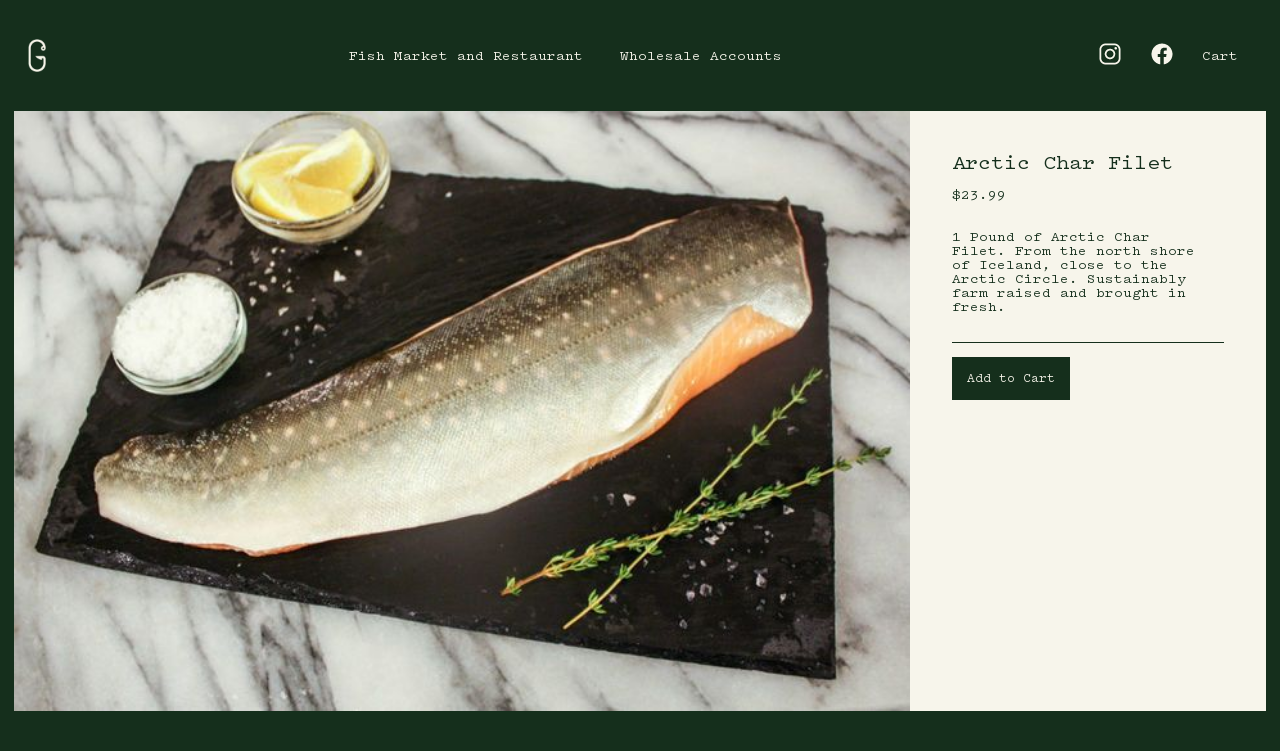

--- FILE ---
content_type: text/css
request_url: https://greenpointfish.com/cdn/shop/t/7/assets/style.scss.css?v=131824846814560132641731336114
body_size: 3055
content:
.hover-opacity-50,.hover-opacity-100,.hover-white,.hover-black,.button,.loading .fade-in,.logo a{-o-transition:all .6s cubic-bezier(.175,.885,.335,1);-ms-transition:all .6s cubic-bezier(.175,.885,.335,1);-moz-transition:all .6s cubic-bezier(.175,.885,.335,1);-webkit-transition:all .6s cubic-bezier(.175,.885,.335,1);transition:all .6s cubic-bezier(.175,.885,.335,1)}@font-face{font-family:GPFL;src:url(gpfl.woff2) format("woff2"),url(gpfl.woff) format("woff");font-weight:500;font-style:normal;font-display:swap}@font-face{font-family:GPFL-script;src:url(gpfl-script.woff2) format("woff2"),url(gpfl-script.woff) format("woff");font-weight:400;font-style:normal}*{margin:0;padding:0;box-sizing:border-box}html,body{background-color:#152f1c;font-size:14px;height:100%;font-family:GPFL,serif;font-style:normal;color:#152f1c}li{margin:0 0 .25em}p{line-height:1.5em;margin-bottom:1em}input,textarea{border:none;padding:1em;color:#000}.button{-webkit-appearance:none;text-decoration:none;cursor:pointer}select{-webkit-appearance:none;-moz-appearance:none;appearance:none;border-radius:0;padding:1em;width:300px;border:none;background-image:url([data-uri]);background-repeat:no-repeat;background-position:278px center;background-size:8px;font-family:GPFL,mono;border:1px solid #152f1c;background-color:#f7f5eb;cursor:pointer;color:#152f1c}.templateCart select{width:45px;background-position:28px center}.black{color:#000}.white{color:#fff}.green{color:#152f1c}.tan{color:#f7f5eb}.bg-black{background-color:#000}.bg-white{background-color:#fff}.bg-green{background-color:#152f1c}.bg-tan{background-color:#f7f5eb}.no-margin{margin:0}.mb0{margin-bottom:0}.mb1_2{margin-bottom:.5em}.m1{margin:1em}.mt1{margin-top:1em}.mr1{margin-right:1em}.mb1{margin-bottom:1em}.ml1{margin-left:1em}.m2{margin:2em}.mt2{margin-top:2em}.mr2{margin-right:2em}.mb2{margin-bottom:2em}.ml2{margin-left:2em}.m3{margin:3em}.mt3{margin-top:3em}.mr3{margin-right:3em}.mb3{margin-bottom:3em}.ml3{margin-left:3em}.m4{margin:4em}.mt4{margin-top:4em}.mr4{margin-right:4em}.mb4{margin-bottom:4em}.ml4{margin-left:4em}.m6{margin:6em}.mt6{margin-top:6em}.mr6{margin-right:6em}.mb6{margin-bottom:6em}.ml6{margin-left:6em}.m8{margin:8em}.mt8{margin-top:8em}.mr8{margin-right:8em}.mb8{margin-bottom:8em}.ml8{margin-left:8em}.m10{margin:10em}.mt10{margin-top:10em}.mr10{margin-right:10em}.mb10{margin-bottom:10em}.ml10{margin-left:10em}.no-padding{padding:0}.p1{padding:1em}.pt1{padding-top:1em}.pr1{padding-right:1em}.pb1{padding-bottom:1em}.pl1{padding-left:1em}.py1{padding-top:1em;padding-bottom:1em}.p2{padding:2em}.pt2{padding-top:3em;text-align:center}.pr2{padding-right:2em}.pb2{padding-bottom:2em}.pl2{padding-left:2em}.py2{padding-top:2em;padding-bottom:2em}.p3{padding:3em}.pt3{padding-top:3em}.pr3{padding-right:3em}.pb3{padding-bottom:3em}.pl3{padding-left:3em}.py3{padding-top:3em;padding-bottom:3em}.p4{padding:4em}.pt4{padding-top:4em}.pr4{padding-right:4em}.pb4{padding-bottom:4em}.pl4{padding-left:4em}.py4{padding-top:4em;padding-bottom:4em}.p5{padding:5em}.pt5{padding-top:5em}.pr5{padding-right:5em}.pb5{padding-bottom:5em}.pl5{padding-left:5em}.py5{padding-top:5em;padding-bottom:5em}.p6{padding:6em}.pt6{padding-top:6em}.pr6{padding-right:6em}.pb6{padding-bottom:6em}.pl6{padding-left:6em}.py6{padding-top:6em;padding-bottom:6em}.p8{padding:8em}.pt8{padding-top:8em}.pr8{padding-right:8em}.pb8{padding-bottom:8em}.pl8{padding-left:8em}.py8{padding-top:8em;padding-bottom:8em}.p10{padding:10em}.pt10{padding-top:10em}.pr10{padding-right:10em}.pb10{padding-bottom:10em}.pl10{padding-left:10em}.py10{padding-top:10em;padding-bottom:10em}.no-bullets,.inline-list{list-style:none;margin-left:0}.inline-list li{display:inline}.width-10{width:10%}.width-15{width:15%}.width-20{width:20%}.width-25{width:25%}.width-40{width:40%}.width-50{width:50%}.width-75{width:75%}.width-80{width:80%}@media (max-width: 600px){.width-10,.width-15,.width-20,.width-25,.width-50,.width-75,.width-80{width:100%}}.line-thru{text-decoration:line-through}.no-decoration{text-decoration:none}.bold{font-weight:700}.transition-all{transition:.2s ease-in-out;-webkit-transition:.2s ease-in-out;-moz-transition:.2s ease-in-out;-o-transition:.2s ease-in-out}.transition-opacity{transition:opacity .2s ease-in-out;-webkit-transition:opacity .2s ease-in-out;-moz-transition:opacity .2s ease-in-out;-o-transition:opacity .2s ease-in-out}.greyscale{-webkit-filter:grayscale(1);-moz-filter:grayscale(1);-ms-filter:grayscale(1);-o-filter:grayscale(1);filter:grayscale(1)}.bg-cover{background-size:cover;-webkit-background-size:cover;-moz-background-size:cover}.bg-contain{-moz-background-size:contain;-webkit-background-size:contain;background-size:contain}.bg-center{background-position:center center}.bg-no-repeat{background-repeat:no-repeat}.border{border:1px solid #425745}.border-top{border-top:1px solid #425745}.border-bottom{border-bottom:1px solid #425745}.border-left{border-left:1px solid #425745}.border-right{border-right:1px solid #425745}.border-white{border-color:#fff}.center{text-align:center}.align-middle{vertical-align:middle}.align-top{vertical-align:top}.align-left{text-align:left}.align-right{text-align:right}.relative{position:relative}.absolute{position:absolute}.fixed{position:fixed}.t0{top:0}.l0{left:0}.r0{right:0}.b0{bottom:0}.full-height{height:100%}.full-width{width:100%}.fit{max-width:100%}.hide{display:none}.inline-block{display:inline-block}.flex{display:flex}.flex-wrap{flex-wrap:wrap}.flex-1{flex:1}.flex-2{flex:2}.flex-basis-20{flex-basis:20%}.flex-basis-50{flex-basis:50%}.flex-column{flex-direction:column}.justify-end{justify-content:flex-end}.d-space-between{justify-content:space-between}.justify-center{justify-content:center}.margin-auto{margin:auto}.my-auto{margin-top:auto;margin-bottom:auto}.mx-auto{margin-left:auto;margin-right:auto}.min-h50{min-height:50vh}.h50vh{height:50vh;min-height:300px}.h80vh{height:80vh;min-height:300px}.h90vh{height:90vh;min-height:300px}.h100vh{height:100vh}.w70vw{width:70vw}.w50vw{width:50vw}.w40vw{width:45vw}@media screen and (min-width: 36em){.flex-desktop{display:flex}.flex-wrap-desktop{flex-wrap:wrap}}.block{display:block}.z-index-1{z-index:1}.z-index-150{z-index:150}.z-index-top{z-index:201}.z-index-max{z-index:1001}.clip{overflow:hidden}.hide-text{text-indent:-9999px}.opacity-0{opacity:0}.opacity-10{opacity:.1}.opacity-40{opacity:.4}.opacity-50{opacity:.5}.no-wrap{white-space:nowrap}.overflow-y-auto{overflow-y:auto;-webkit-overflow-scrolling:scroll}.mobile-show{display:none}@media screen and (max-width: 36em){.mobile-show,.mobile-block{display:block}.mobile-hide{display:none}.mobile-center{text-align:center}.mobile-relative{position:relative}.mobile-p0{padding:0}.mobile-pt0{padding-top:0}.mobile-pb0{padding-bottom:0}.mobile-pl0{padding-left:0}.mobile-pr0{padding-right:0}.mobile-p1{padding:1em}.mobile-pt1{padding-top:1em}.mobile-pl1{padding-left:1em}.mobile-pr1{padding-right:1em}.mobile-pb1{padding-bottom:1em}.mobile-p2{padding:2em}.mobile-pl2{padding-left:2em}.mobile-pr2{padding-right:2em}.mobile-pb2{padding-bottom:2em}.mobile-pt2{padding-top:2em}.mobile-py2{padding-top:2em;padding-bottom:2em}.mobile-p3{padding:3em}.mobile-pt3{padding-top:3em}.mobile-pb3{padding-bottom:3em}.mobile-pl3{padding-left:3em}.mobile-pr3{padding-right:3em}.mobile-p4{padding:4em}.mobile-pt4{padding-top:4em}.mobile-pb4{padding-bottom:4em}.mobile-mt1{margin-top:1em}.mobile-mr1{margin-right:1em}.mobile-mb1{margin-bottom:1em}.mobile-mb2{margin-bottom:2em}.mobile-no-padding{padding:0}.mobile-no-margin{margin:0}.mobile-margin-auto{margin:auto}.mobile-scroll-row{white-space:nowrap;overflow-x:auto;-webkit-overflow-scrolling:touch}.mobile-no-border{border:none!important}.mobile-height-auto{height:auto}.mobile-full-width{width:100%}.flex-column-mobile{flex-direction:column}.mobile-flex-1{flex:1}.mobile-flex-wrap{flex-wrap:wrap}.mobile-flex-50{flex-basis:50%}.mobile-flex-100{flex-basis:100%}.mobile-flex-column-reverse{flex-direction:column-reverse}.mobile-align-left{text-align:left}.mobile-inline{display:inline}}a{text-decoration:none}.six-x{font-size:6em}@media screen and (max-width: 36em){.six-x{font-size:4em}}.four-x{font-size:4em}@media screen and (max-width: 36em){.four-x{font-size:2em}}.three-x{font-size:3em}@media screen and (max-width: 36em){.three-x{font-size:1.75em}}.two-x{font-size:2em}@media screen and (max-width: 36em){.two-x{font-size:1.5em}}.one-point-5-x{font-size:1.5em}.one-point-25-x{font-size:1.25em}.point-75-x{font-size:.75em}.line-height-1-5{line-height:1.5em}.normal{font-weight:400}.pointer{cursor:pointer}.zoom-in{cursor:zoom-in}.underline{text-decoration:underline}.nowrap{white-space:nowrap}ul,ol{list-style:none}h1,h2,h3,h4,h5,h6,b,.bold{font-weight:500;font-style:normal}h1,h2,h3,h4,h5,h6{margin:0;line-height:1em;font-size:1em}h1{font-size:3em}@media screen and (max-width: 36em){h1{font-size:2em}}h2{font-size:2em}.container{padding-left:2em;padding-right:2em}@media screen and (max-width: 36em){.container{padding-left:1em;padding-right:1em}}.caps{text-transform:uppercase;letter-spacing:.4em}.uppercase{text-transform:capitalize}.bullets{list-style-type:disc;padding-left:1em}.bullets li{padding-left:0}.text-field{border:1px solid gray}.circle{border-radius:50%}.script{font-family:GPFL-script}.hover-opacity-50:hover{opacity:.5}.hover-opacity-100:hover{opacity:1}.hover-white:hover{color:#fff}.hover-black:hover{color:#000}.hover-no-decoration:hover{text-decoration:none}.button{padding:1em 1.5em;cursor:pointer;-webkit-appearance:none;-moz-appearance:none;appearance:none;font-size:.9em;font-weight:500;font-family:GPFL,mono;display:inline-block;border-radius:0;border:none}.button-black{background-color:#000;color:#fff;border:none;border:2px solid black}.button-black:hover{background-color:transparent;color:#000;font-style:italic}.button-white{background-color:#f7f5eb;color:#152f1c}.button-white:hover{background-color:#fff;color:#152f1c}.button-green{background-color:#152f1c;color:#f7f5eb;padding:15px}.button-green:hover{background-color:#050c07;color:#f7f5eb}.button-block{display:block;text-align:center;width:100%}.button-round{border-radius:50%}.is-disabled{cursor:default;opacity:.5}.loading .fade-in{opacity:0}.responsive-video{position:relative;padding-bottom:56.25%;height:0;overflow:hidden}.responsive-video iframe,.responsive-video object,.responsive-video embed{position:absolute;top:0;left:0;width:100%;height:100%}@media screen and (min-width: 36em){.cart-item,.cart-item-label{width:calc(100% * 8 / 12);flex-basis:auto}}@media screen and (max-width: 36em){.cart-image{margin-right:1em}}@media screen and (min-width: 36em){.cart-notice{flex-basis:auto;width:calc(100% * 4 / 12)}}@media screen and (min-width: 36em){.cart-checkout{flex-basis:auto;width:calc(100% * 4 / 12)}}.cart-quantity{width:60px;position:relative}.cart-line-item{padding:1em}@media screen and (max-width: 36em){.cart-line-item{flex-wrap:wrap}}.logo{overflow:hidden}.logo a{display:block;width:220px;height:90px;background-image:url(//greenpointfish.com/cdn/shop/t/7/assets/logo.svg?v=34959803603358496341631294421);background-size:100% 100%;background-repeat:no-repeat;text-indent:-9999px;margin:auto}@media screen and (max-width: 36em){.logo,.logo a{width:220px;height:90px}}.g-hook{width:18px;height:33px;text-indent:-9999px;background-image:url(//greenpointfish.com/cdn/shop/t/7/assets/g-hook.png?v=36135860569226676601631294432);display:block;background-size:100% 100%;background-position:center center;background-repeat:no-repeat}.g-hook-green{background-image:url(//greenpointfish.com/cdn/shop/t/7/assets/g-hook-green.png?v=101463510569591491571632766322)}.cart-icon{text-indent:9999px;display:block;width:20px;height:19px;background-image:url(cart-icon.svg);background-size:100% 100%;background-repeat:no-repeat;background-position:center center;overflow:hidden}.close-icon{display:block;text-indent:-9999px;background-size:100% 100%;background-position:center center;background-repeat:no-repeat;width:32px;height:32px;background-image:url(//greenpointfish.com/cdn/shop/t/7/assets/close-icon.svg?v=95148755997417662941631306507)}@media screen and (max-width: 36em){.close-icon{width:24px;height:24px}}.close-icon-white{background-image:url(//greenpointfish.com/cdn/shop/t/7/assets/close-icon-white.svg?v=57472283958939859721631293961)}.menu-icon{display:block;text-indent:-9999px;background-size:100% 100%;background-position:center center;background-repeat:no-repeat;width:22px;height:16px;background-image:url(//greenpointfish.com/cdn/shop/t/7/assets/menu-icon.svg?v=62976520261923338571633544992)}.templateIndex .site-footer{position:absolute;bottom:0;left:0;right:0}@media screen and (max-width: 36em){.templateIndex .site-footer{bottom:-70px}}.homepage-gallery{display:flex}.homepage-gallery img{max-height:90vh;max-width:50vh;margin:auto 4em auto 0;display:block;opacity:.5}.menu-item{width:16vw;padding:1em}@media screen and (max-width: 36em){.menu-item{width:50vw}}.menu-item__image{width:100%;height:150px;background-size:cover;background-position:center}@media screen and (max-width: 36em){.menu-item__image{height:120px}}.product-image{min-height:300px}@media screen and (min-width: 36em){.product-image{height:600px}}@media screen and (min-width: 1900px){.product-image{height:900px}}#spiceaddonsappid{border-top:1px solid #152f1c;padding-top:1em;margin-top:2em}.page-market .site-header,.page-market .site-footer,.page-the-hugh .site-header,.page-the-hugh .site-footer,.page-restaurant .site-header,.page-restaurant .site-footer,.page-wholesale .site-header,.page-wholesale .site-footer{display:none}.page-market .page-interior,.page-the-hugh .page-interior,.page-restaurant .page-interior,.page-wholesale .page-interior,.page-market .page-interior img,.page-the-hugh .page-interior img,.page-restaurant .page-interior img,.page-wholesale .page-interior img{width:50vw}@media screen and (max-width: 36em){.page-market .page-interior,.page-the-hugh .page-interior,.page-restaurant .page-interior,.page-wholesale .page-interior{flex-basis:100%}.page-market .page-interior img,.page-the-hugh .page-interior img,.page-restaurant .page-interior img,.page-wholesale .page-interior img{width:100%}}.page-content{min-height:60vh}.templateCart .footer-newsletter{display:none}.templateIndex .site-header{position:absolute}@-webkit-keyframes scrollLeft{0%{transform:translate(0)}to{transform:translate(-100%)}}@keyframes scrollLeft{0%{transform:translate(0)}to{transform:translate(-100%)}}.auto-scroll{-webkit-animation-name:scrollLeft;animation-name:scrollLeft;-webkit-animation-duration:30s;animation-duration:30s;-webkit-animation-timing-function:linear;animation-timing-function:linear;-webkit-animation-iteration-count:infinite;animation-iteration-count:infinite;-webkit-animation-fill-mode:backwards;animation-fill-mode:backwards}@media screen and (max-width: 36em){.auto-scroll{-webkit-animation-duration:15s;animation-duration:15s}}
/*# sourceMappingURL=/cdn/shop/t/7/assets/style.scss.css.map?v=131824846814560132641731336114 */


--- FILE ---
content_type: image/svg+xml
request_url: https://greenpointfish.com/cdn/shop/t/7/assets/logo-instagram.svg?v=142257094549539586361631299086
body_size: 102
content:
<svg width="24" height="24" viewBox="0 0 24 24" fill="none" xmlns="http://www.w3.org/2000/svg">
<path d="M16.3748 3.24984C17.5342 3.25331 18.6451 3.71539 19.4648 4.53517C20.2846 5.35495 20.7467 6.46582 20.7502 7.62516V16.3748C20.7467 17.5342 20.2846 18.6451 19.4648 19.4648C18.6451 20.2846 17.5342 20.7467 16.3748 20.7502H7.62516C6.46582 20.7467 5.35495 20.2846 4.53517 19.4648C3.71539 18.6451 3.25331 17.5342 3.24984 16.3748V7.62516C3.25331 6.46582 3.71539 5.35495 4.53517 4.53517C5.35495 3.71539 6.46582 3.25331 7.62516 3.24984H16.3748ZM16.3748 1.5H7.62516C4.25625 1.5 1.5 4.25625 1.5 7.62516V16.3748C1.5 19.7437 4.25625 22.5 7.62516 22.5H16.3748C19.7437 22.5 22.5 19.7437 22.5 16.3748V7.62516C22.5 4.25625 19.7437 1.5 16.3748 1.5Z" fill="#F7F5EB"/>
<path d="M17.6873 7.62512C17.4277 7.62512 17.174 7.54815 16.9582 7.40393C16.7423 7.25971 16.5741 7.05472 16.4747 6.81489C16.3754 6.57507 16.3494 6.31117 16.4001 6.05657C16.4507 5.80197 16.5757 5.5681 16.7593 5.38454C16.9428 5.20099 17.1767 5.07599 17.4313 5.02534C17.6859 4.9747 17.9498 5.00069 18.1896 5.10003C18.4294 5.19937 18.6344 5.3676 18.7786 5.58344C18.9229 5.79928 18.9998 6.05303 18.9998 6.31262C19.0002 6.48509 18.9665 6.65593 18.9007 6.81533C18.8349 6.97474 18.7382 7.11958 18.6162 7.24153C18.4943 7.36348 18.3495 7.46014 18.19 7.52597C18.0306 7.5918 17.8598 7.62549 17.6873 7.62512ZM12 8.49981C12.6923 8.49981 13.369 8.70509 13.9446 9.08969C14.5202 9.4743 14.9688 10.0209 15.2337 10.6605C15.4986 11.3001 15.568 12.0038 15.4329 12.6828C15.2978 13.3618 14.9645 13.9854 14.475 14.475C13.9855 14.9645 13.3618 15.2978 12.6828 15.4329C12.0039 15.5679 11.3001 15.4986 10.6605 15.2337C10.021 14.9688 9.47433 14.5201 9.08973 13.9445C8.70513 13.369 8.49984 12.6922 8.49984 12C8.50084 11.072 8.86992 10.1823 9.52611 9.52608C10.1823 8.86989 11.072 8.5008 12 8.49981ZM12 6.74997C10.9616 6.74997 9.94661 7.05787 9.08326 7.63475C8.2199 8.21163 7.54699 9.03157 7.14963 9.99088C6.75227 10.9502 6.64831 12.0058 6.85088 13.0242C7.05345 14.0426 7.55347 14.9781 8.28769 15.7123C9.02192 16.4465 9.95738 16.9465 10.9758 17.1491C11.9942 17.3517 13.0498 17.2477 14.0091 16.8503C14.9684 16.453 15.7883 15.7801 16.3652 14.9167C16.9421 14.0534 17.25 13.0383 17.25 12C17.25 10.6076 16.6969 9.27222 15.7123 8.28766C14.7277 7.30309 13.3924 6.74997 12 6.74997Z" fill="#F7F5EB"/>
</svg>


--- FILE ---
content_type: text/javascript
request_url: https://greenpointfish.com/cdn/shop/t/7/assets/main.js?v=26485659898579087311637266971
body_size: -413
content:
$(function(){$(".parallax").paroller(),$(".js-update-cart").on("change",function(e){var newQuantity=this.value,index=$(this).closest(".js-cart-line-item").index();CartJS.updateItem(index,newQuantity),e.preventDefault()}),$(".js-property-nav").on("mouseenter",function(e){$(".js-hero").hide(),$(".js-hero-images").fadeIn(),$(".js-property").hide(),$('.js-property[data-property="'+$(this).data("property")+'"]').show()}),$(".js-property-nav").on("mouseleave",function(e){$(".js-hero-images").hide(),$(".js-property").hide(),$(".js-hero").fadeIn()}),$(".js-open-nav").on("click",function(e){$(".js-mobile-nav").show()}),$(".js-close-nav").on("click",function(e){$(".js-mobile-nav").hide()}),setTimeout(function(){$("body").addClass("loaded")},800)});
//# sourceMappingURL=/cdn/shop/t/7/assets/main.js.map?v=26485659898579087311637266971
